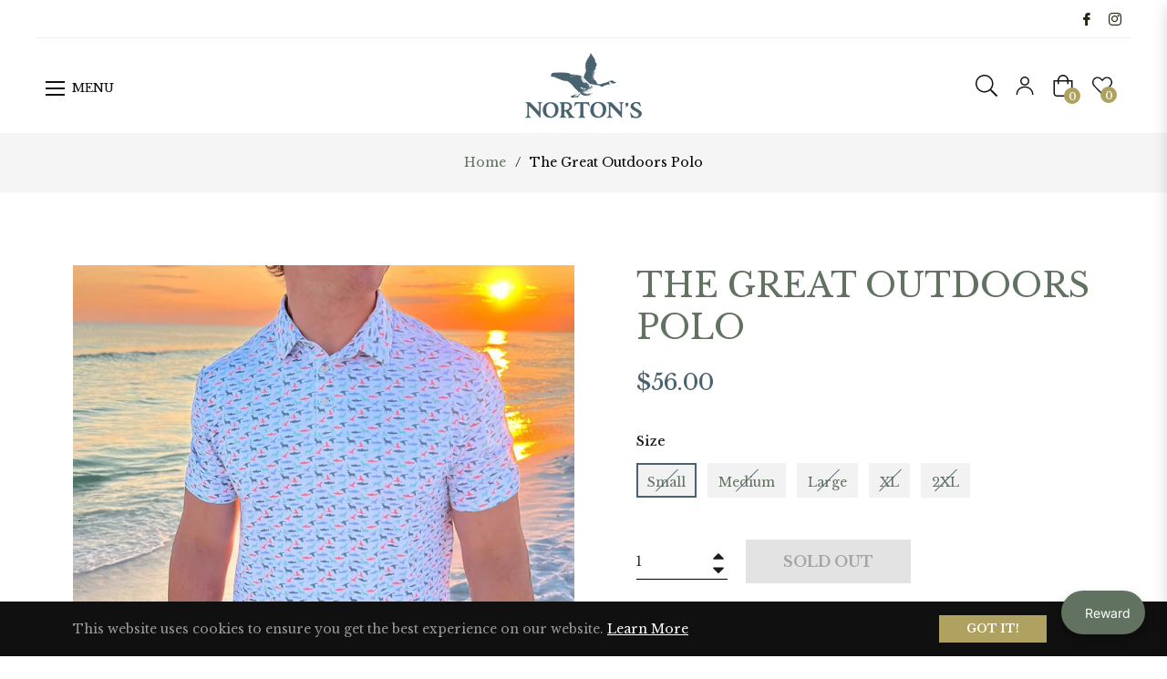

--- FILE ---
content_type: text/javascript; charset=utf-8
request_url: https://shopnortons.com/products/the-great-outdoors-polo.js
body_size: 636
content:
{"id":11250176360766,"title":"The Great Outdoors Polo","handle":"the-great-outdoors-polo","description":"\u003cul class=\"ul1\" data-mce-fragment=\"1\"\u003e\n\u003cli\u003e90% Polyester 10% Spandex \u003c\/li\u003e\n\u003cli\u003eLightweight Performance Fabric \u003c\/li\u003e\n\u003cli\u003eBreathable, Quick Dry \u0026amp; Moisture Wicking Four-Way Stretch \u003c\/li\u003e\n\u003cli\u003eTrey is 6'1 210 Pounds Wearing a Size Large \u003cbr\u003e\n\u003c\/li\u003e\n\u003c\/ul\u003e","published_at":"2024-06-12T16:06:11-05:00","created_at":"2024-06-12T16:06:12-05:00","vendor":"Burlebo","type":"clothing","tags":["burlebo","clothing","deer","deer hunting","Duck","ducks","Fishing","Mallard"],"price":5600,"price_min":5600,"price_max":5600,"available":false,"price_varies":false,"compare_at_price":null,"compare_at_price_min":0,"compare_at_price_max":0,"compare_at_price_varies":false,"variants":[{"id":49920219545918,"title":"Small","option1":"Small","option2":null,"option3":null,"sku":"3318","requires_shipping":true,"taxable":true,"featured_image":{"id":48019935953214,"product_id":11250176360766,"position":1,"created_at":"2024-06-12T16:12:29-05:00","updated_at":"2024-06-12T16:13:20-05:00","alt":null,"width":1965,"height":1965,"src":"https:\/\/cdn.shopify.com\/s\/files\/1\/0786\/9628\/4478\/files\/IMG_1233_heic_2000x_7803a7e9-cc4c-48e1-84e7-ed90399f9362.webp?v=1718226800","variant_ids":[49920219545918,49920219578686,49920219611454,49920219644222,49920219676990]},"available":false,"name":"The Great Outdoors Polo - Small","public_title":"Small","options":["Small"],"price":5600,"weight":0,"compare_at_price":null,"inventory_management":"shopify","barcode":"1001004876","featured_media":{"alt":null,"id":40571039580478,"position":1,"preview_image":{"aspect_ratio":1.0,"height":1965,"width":1965,"src":"https:\/\/cdn.shopify.com\/s\/files\/1\/0786\/9628\/4478\/files\/IMG_1233_heic_2000x_7803a7e9-cc4c-48e1-84e7-ed90399f9362.webp?v=1718226800"}},"requires_selling_plan":false,"selling_plan_allocations":[]},{"id":49920219578686,"title":"Medium","option1":"Medium","option2":null,"option3":null,"sku":"3319","requires_shipping":true,"taxable":true,"featured_image":{"id":48019935953214,"product_id":11250176360766,"position":1,"created_at":"2024-06-12T16:12:29-05:00","updated_at":"2024-06-12T16:13:20-05:00","alt":null,"width":1965,"height":1965,"src":"https:\/\/cdn.shopify.com\/s\/files\/1\/0786\/9628\/4478\/files\/IMG_1233_heic_2000x_7803a7e9-cc4c-48e1-84e7-ed90399f9362.webp?v=1718226800","variant_ids":[49920219545918,49920219578686,49920219611454,49920219644222,49920219676990]},"available":false,"name":"The Great Outdoors Polo - Medium","public_title":"Medium","options":["Medium"],"price":5600,"weight":0,"compare_at_price":null,"inventory_management":"shopify","barcode":"1001004877","featured_media":{"alt":null,"id":40571039580478,"position":1,"preview_image":{"aspect_ratio":1.0,"height":1965,"width":1965,"src":"https:\/\/cdn.shopify.com\/s\/files\/1\/0786\/9628\/4478\/files\/IMG_1233_heic_2000x_7803a7e9-cc4c-48e1-84e7-ed90399f9362.webp?v=1718226800"}},"requires_selling_plan":false,"selling_plan_allocations":[]},{"id":49920219611454,"title":"Large","option1":"Large","option2":null,"option3":null,"sku":"3320","requires_shipping":true,"taxable":true,"featured_image":{"id":48019935953214,"product_id":11250176360766,"position":1,"created_at":"2024-06-12T16:12:29-05:00","updated_at":"2024-06-12T16:13:20-05:00","alt":null,"width":1965,"height":1965,"src":"https:\/\/cdn.shopify.com\/s\/files\/1\/0786\/9628\/4478\/files\/IMG_1233_heic_2000x_7803a7e9-cc4c-48e1-84e7-ed90399f9362.webp?v=1718226800","variant_ids":[49920219545918,49920219578686,49920219611454,49920219644222,49920219676990]},"available":false,"name":"The Great Outdoors Polo - Large","public_title":"Large","options":["Large"],"price":5600,"weight":0,"compare_at_price":null,"inventory_management":"shopify","barcode":"1001004878","featured_media":{"alt":null,"id":40571039580478,"position":1,"preview_image":{"aspect_ratio":1.0,"height":1965,"width":1965,"src":"https:\/\/cdn.shopify.com\/s\/files\/1\/0786\/9628\/4478\/files\/IMG_1233_heic_2000x_7803a7e9-cc4c-48e1-84e7-ed90399f9362.webp?v=1718226800"}},"requires_selling_plan":false,"selling_plan_allocations":[]},{"id":49920219644222,"title":"XL","option1":"XL","option2":null,"option3":null,"sku":"3321","requires_shipping":true,"taxable":true,"featured_image":{"id":48019935953214,"product_id":11250176360766,"position":1,"created_at":"2024-06-12T16:12:29-05:00","updated_at":"2024-06-12T16:13:20-05:00","alt":null,"width":1965,"height":1965,"src":"https:\/\/cdn.shopify.com\/s\/files\/1\/0786\/9628\/4478\/files\/IMG_1233_heic_2000x_7803a7e9-cc4c-48e1-84e7-ed90399f9362.webp?v=1718226800","variant_ids":[49920219545918,49920219578686,49920219611454,49920219644222,49920219676990]},"available":false,"name":"The Great Outdoors Polo - XL","public_title":"XL","options":["XL"],"price":5600,"weight":0,"compare_at_price":null,"inventory_management":"shopify","barcode":"1001004879","featured_media":{"alt":null,"id":40571039580478,"position":1,"preview_image":{"aspect_ratio":1.0,"height":1965,"width":1965,"src":"https:\/\/cdn.shopify.com\/s\/files\/1\/0786\/9628\/4478\/files\/IMG_1233_heic_2000x_7803a7e9-cc4c-48e1-84e7-ed90399f9362.webp?v=1718226800"}},"requires_selling_plan":false,"selling_plan_allocations":[]},{"id":49920219676990,"title":"2XL","option1":"2XL","option2":null,"option3":null,"sku":"3322","requires_shipping":true,"taxable":true,"featured_image":{"id":48019935953214,"product_id":11250176360766,"position":1,"created_at":"2024-06-12T16:12:29-05:00","updated_at":"2024-06-12T16:13:20-05:00","alt":null,"width":1965,"height":1965,"src":"https:\/\/cdn.shopify.com\/s\/files\/1\/0786\/9628\/4478\/files\/IMG_1233_heic_2000x_7803a7e9-cc4c-48e1-84e7-ed90399f9362.webp?v=1718226800","variant_ids":[49920219545918,49920219578686,49920219611454,49920219644222,49920219676990]},"available":false,"name":"The Great Outdoors Polo - 2XL","public_title":"2XL","options":["2XL"],"price":5600,"weight":0,"compare_at_price":null,"inventory_management":"shopify","barcode":"1001004880","featured_media":{"alt":null,"id":40571039580478,"position":1,"preview_image":{"aspect_ratio":1.0,"height":1965,"width":1965,"src":"https:\/\/cdn.shopify.com\/s\/files\/1\/0786\/9628\/4478\/files\/IMG_1233_heic_2000x_7803a7e9-cc4c-48e1-84e7-ed90399f9362.webp?v=1718226800"}},"requires_selling_plan":false,"selling_plan_allocations":[]}],"images":["\/\/cdn.shopify.com\/s\/files\/1\/0786\/9628\/4478\/files\/IMG_1233_heic_2000x_7803a7e9-cc4c-48e1-84e7-ed90399f9362.webp?v=1718226800"],"featured_image":"\/\/cdn.shopify.com\/s\/files\/1\/0786\/9628\/4478\/files\/IMG_1233_heic_2000x_7803a7e9-cc4c-48e1-84e7-ed90399f9362.webp?v=1718226800","options":[{"name":"Size","position":1,"values":["Small","Medium","Large","XL","2XL"]}],"url":"\/products\/the-great-outdoors-polo","media":[{"alt":null,"id":40571039580478,"position":1,"preview_image":{"aspect_ratio":1.0,"height":1965,"width":1965,"src":"https:\/\/cdn.shopify.com\/s\/files\/1\/0786\/9628\/4478\/files\/IMG_1233_heic_2000x_7803a7e9-cc4c-48e1-84e7-ed90399f9362.webp?v=1718226800"},"aspect_ratio":1.0,"height":1965,"media_type":"image","src":"https:\/\/cdn.shopify.com\/s\/files\/1\/0786\/9628\/4478\/files\/IMG_1233_heic_2000x_7803a7e9-cc4c-48e1-84e7-ed90399f9362.webp?v=1718226800","width":1965}],"requires_selling_plan":false,"selling_plan_groups":[]}